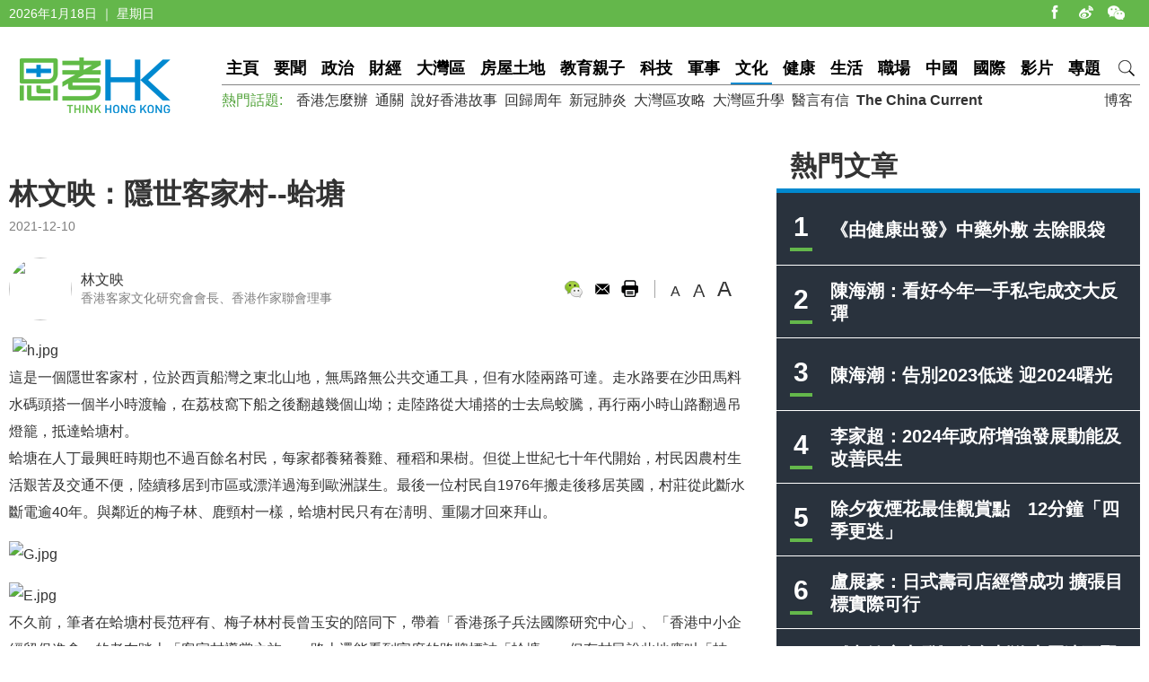

--- FILE ---
content_type: text/html
request_url: https://www.thinkhk.com/article/2021-12/10/52978.html
body_size: 8470
content:
<!doctype html>
<html>
<head>
<title>林文映：隱世客家村--蛤塘 - 思考香港</title>
<meta charset="utf-8">
<meta name="viewport" content="width=device-width, initial-scale=1.0, maximum-scale=1.0, user-scalable=0" />
<meta http-equiv="X-UA-Compatible" content="IE=edge,chrome=1" />
<meta name="format-detection"content="telephone=yes">
<meta name="keywords" content="客家文化" />
<meta name="description" content="這是一個隱世客家村，位於西貢船灣之東北山地，無馬路無公共交通工具，但有水陸兩路可達。走水路要在沙田馬料水碼頭搭一個半小時渡輪，在荔枝窩下船之後翻越幾個山坳；走陸路從大埔搭的士去烏蛟騰，再行兩小時山路翻過吊燈籠，抵達蛤塘村。" />
<meta name="published_time" content="2021-12-10 17:29" />
<meta property="fb:app_id" content="359316577753969" />
<meta property="og:url" content="https://www.thinkhk.com/article/2021-12/10/52978.html" />
<meta property="og:title" content="林文映：隱世客家村--蛤塘" />
<meta property="og:type" content="article" />
<meta property="og:description" content="這是一個隱世客家村，位於西貢船灣之東北山地，無馬路無公共交通工具，但有水陸兩路可達。走水路要在沙田馬料水碼頭搭一個半小時渡輪，在荔枝窩下船之後翻越幾個山坳；走陸路從大埔搭的士去烏蛟騰，再行兩小時山路翻過吊燈籠，抵達蛤塘村。" />
<meta property="og:image" content="https://www.thinkhk.com/d/file/2021-12-10/427b078e3e239f7cbea36b37bd7960bf.jpg" />
<link rel="apple-touch-icon" href="/static/images/icon.png">
<link href="/static/css/think_hk_Style.css?v201911191" rel="stylesheet" type="text/css">
<script type="text/javascript" src="/static/js/jquery-1.11.3.min.js"></script>
<script type="text/javascript" src="/static/js/think_hkSite.js"></script>
<script>(function(w,d,s,l,i){w[l]=w[l]||[];w[l].push({'gtm.start':
new Date().getTime(),event:'gtm.js'});var f=d.getElementsByTagName(s)[0],
j=d.createElement(s),dl=l!='dataLayer'?'&l='+l:'';j.async=true;j.src=
'https://www.googletagmanager.com/gtm.js?id='+i+dl;f.parentNode.insertBefore(j,f);
})(window,document,'script','dataLayer','GTM-W69CN5N');</script>
</head>
<body>
<noscript><iframe src="https://www.googletagmanager.com/ns.html?id=GTM-W69CN5N"
height="0" width="0" style="display:none;visibility:hidden"></iframe></noscript>
<script>(function(d, s, id) {
  var js, fjs = d.getElementsByTagName(s)[0];
  if (d.getElementById(id)) return;
  js = d.createElement(s); js.id = id;
  js.src = 'https://connect.facebook.net/en_US/sdk.js#xfbml=1&version=v14.0';
  fjs.parentNode.insertBefore(js, fjs);
}(document, 'script', 'facebook-jssdk'));</script>
<div class="topBar">
  <div class="wrapMain white">
    <div class="topShare"><span class="shareIco share1" onclick="window.open('https://www.facebook.com/thinkhongkong');"></span><span class="shareIco share5" onclick="window.open('http://www.weibo.com/thinkhongkong');"></span><span class="shareIco share3"><div class="popQRCode"><img src="/static/images/WeChat.jpg"></div></span></div>
<script type="text/javascript">document.writeln(new Date().getFullYear()+"年"+(new Date().getMonth() + 1)+"月"+new Date().getDate()+"日 ｜ "+new Array("星期日", "星期一", "星期二","星期三","星期四", "星期五","星期六")[new Date().getDay()]);</script></div>
</div>
<div class="topBarM"><a href="/" class="homeico">&nbsp;</a>
  <div class="navico">&nbsp;</div>
  <div id="navCon">
          <div class="searchBar" style="margin-top: 10px;"><span class="searchBt" onclick="$('#search_formM').submit();return false;">搜索</span>
            <div class="inputBox">
            <form action='/search.html' method="post" name="search_formM" id="search_formM">
            <input name="keyboard" type="text" id="keyboard" class="inputSearch" value="" placeholder="Search" />
            <input type="hidden" name="classid" value="1,2,3,4,5,6,7,11,13,14,15,17,18,19,24" />
            <input type="hidden" name="show" value="title,smalltext,newstext,writer,keyboard" />
            <input type="hidden" name="SubmitSearch" value="Search" />
            </form>
            </div>
          </div>
  <p>網站欄目：</p><a href="/news" class="nav">要聞</a><a href="/events" class="nav">政治</a><a href="/finance" class="nav">財經</a><a href="/bayarea" class="nav">大灣區</a><a href="/house" class="nav">房屋土地</a><a href="/edu" class="nav">教育親子</a><a href="/tech" class="nav">科技</a><a href="/military" class="nav">軍事</a><a href="/culture" class="nav">文化</a><a href="/health" class="nav">健康</a><a href="/society" class="nav">生活</a><a href="/career" class="nav">職場</a><a href="/china" class="nav">中國</a><a href="/world" class="nav">國際</a><a href="/authors" class="nav">博客</a><a href="/video" class="nav">影片</a><a href="/topic" class="nav">專題</a>
  <p>熱門話題：</p><a href="/topic/11885/%E9%A6%99%E6%B8%AF%E6%80%8E%E9%BA%BC%E8%BE%A6.html">香港怎麼辦</a><a href="/tags/%E9%80%9A%E9%97%9C/">通關</a><a href="/tags/%E8%AA%AA%E5%A5%BD%E9%A6%99%E6%B8%AF%E6%95%85%E4%BA%8B/">說好香港故事</a><a href="/tags/%E5%9B%9E%E6%AD%B8%E5%91%A8%E5%B9%B4/">回歸周年</a><a href="/tags/%E6%96%B0%E5%86%A0%E8%82%BA%E7%82%8E/">新冠肺炎</a><a href="/tags/%E5%A4%A7%E7%81%A3%E5%8D%80%E6%94%BB%E7%95%A5/">大灣區攻略</a><a href="/tags/%E5%A4%A7%E7%81%A3%E5%8D%80%E5%8D%87%E5%AD%B8/">大灣區升學</a><a href="/tags/%E9%86%AB%E8%A8%80%E6%9C%89%E4%BF%A1/">醫言有信</a><a href="/tags/The+China+Current/"><b>The China Current</b></a>  <p><a href="/subscribe.html" class="nav">訂閱思考香港週訊</a></p>
  
  </div>
</div>
<div class="header"><a href="/" class="logo"  ><img src="/static/images/logo.png" width="170" height="70" alt="思考HK"/></a>
  <div class="headerR">
    <div class="navBar"><a href="/" class="nav" id="navname_0index">主頁</a><a href="/news" class="nav" id="navname_11">要聞</a><a href="/events" class="nav" id="navname_1">政治</a><a href="/finance" class="nav" id="navname_2">財經</a><a href="/bayarea" class="nav" id="navname_19">大灣區</a><a href="/house" class="nav" id="navname_13">房屋土地</a><a href="/edu" class="nav" id="navname_5">教育親子</a><a href="/tech" class="nav" id="navname_4">科技</a><a href="/military" class="nav" id="navname_14">軍事</a><a href="/culture" class="nav" id="navname_15">文化</a><a href="/health" class="nav" id="navname_24">健康</a><a href="/society" class="nav" id="navname_3">生活</a><a href="/career" class="nav" id="navname_17">職場</a><a href="/china" class="nav" id="navname_6">中國</a><a href="/world" class="nav" id="navname_7">國際</a><a href="/video" class="nav" id="navname_18">影片</a><a href="/topic" class="nav" id="navname_0topic">專題</a><a href="javascript:void(0);" class="search">&nbsp;</a>
<div class="navSearchBar">
<form action='/search.html' method="post" name="search_news" id="search_news">
<input name="keyboard" type="text" id="keyboard" class="searchInput" value="" placeholder="Search" />
<input type="hidden" name="classid" value="1,2,3,4,5,6,7,11,13,14,15,17,18,19,24" />
<input type="hidden" name="show" value="title,smalltext,newstext,writer,keyboard" />
<input type="hidden" name="SubmitSearch" value="Search" />
</form><a href="javascript:void(0)" class="navSearchBt" onclick="$('#search_news').submit();return false;">搜索</a></div></div>
    <div class="fr tagList"><a href="/authors">博客</a></div>
    <div class="tagList"><span>熱門話題: </span><a href="/topic/11885/%E9%A6%99%E6%B8%AF%E6%80%8E%E9%BA%BC%E8%BE%A6.html">香港怎麼辦</a><a href="/tags/%E9%80%9A%E9%97%9C/">通關</a><a href="/tags/%E8%AA%AA%E5%A5%BD%E9%A6%99%E6%B8%AF%E6%95%85%E4%BA%8B/">說好香港故事</a><a href="/tags/%E5%9B%9E%E6%AD%B8%E5%91%A8%E5%B9%B4/">回歸周年</a><a href="/tags/%E6%96%B0%E5%86%A0%E8%82%BA%E7%82%8E/">新冠肺炎</a><a href="/tags/%E5%A4%A7%E7%81%A3%E5%8D%80%E6%94%BB%E7%95%A5/">大灣區攻略</a><a href="/tags/%E5%A4%A7%E7%81%A3%E5%8D%80%E5%8D%87%E5%AD%B8/">大灣區升學</a><a href="/tags/%E9%86%AB%E8%A8%80%E6%9C%89%E4%BF%A1/">醫言有信</a><a href="/tags/The+China+Current/"><b>The China Current</b></a></div>
  </div>
</div>
<script type="text/javascript">
$(function(){
$('#navname_0'). addClass ("dq");
$('#navname_15'). addClass ("dq");
});
</script>
<div class="wrapMain">
  <div class="sideR"><div id="indexmainR"><script type="text/javascript" src="/ajax/con_mainR.js"></script></div>
  <div  class="column2List overflowH bgW centermiddle">
  <script src=/d/js/acmsd/thea4.js></script>
  </div>
  <div class="hr10"></div>
  <div  class="column2List overflowH bgW centermiddle">
  <script src=/d/js/acmsd/thea6.js></script>
  </div>
  <div class="hr10"></div>
    </div>
  <div class="sideMainCon">
    <div class="hr10"></div>
    <div class="content">
      <h1>林文映：隱世客家村--蛤塘</h1>
      <div class="shareMobile"><a href="http://www.facebook.com/share.php?u=https://www.thinkhk.com/article/2021-12/10/52978.html" target="_blank"><span class="shareIco share1"></span></a><a href="https://chart.googleapis.com/chart?cht=qr&chs=500x500&choe=UTF-8&chld=L|4&chl=https://www.thinkhk.com/article/2021-12/10/52978.html" target="_blank"><span class="shareIco share2"></span></a><span class="shareLike"><div class="fb-like" data-href="https://www.thinkhk.com/article/2021-12/10/52978.html" data-layout="button_count" data-action="like" data-show-faces="false" data-share="false"></div></span></div>
      <div class="cl" id="shareMobileLine"></div>
      <div class="gray font14">2021-12-10</div>
      <div class="hr20"></div>
      <div class="conAuthor">

<div class="txPic"><a href="/author/7/%E6%9E%97%E6%96%87%E6%98%A0.html"><img src="/d/file/p/2016-10-20/34191db5a7b7655f2d2f23cf1d6f0cb0.jpg" /></a></div>
<div class="txt"><a href="/author/7/%E6%9E%97%E6%96%87%E6%98%A0.html">林文映</a><br><span class="gray font14">香港客家文化研究會會長、香港作家聯會理事</span></div>

</div>      <div class="conAuthorR">
        <div class="conShare">
          <div class="fl">
<div class="fb-like" data-href="https://www.thinkhk.com/article/2021-12/10/52978.html" data-layout="button_count" data-action="like" data-show-faces="false" data-share="true"></div>
&nbsp;
          </div>
          <span class="shareIco share3"><div class="popQRCode"><img src="/QRCode.php?url=/article/2021-12/10/52978.html"></div></span>
          <span class="shareIco share6" onclick="window.open('mailto:?subject='+encodeURIComponent(document.title)+'&body=:%20'+encodeURIComponent(location.href)); return false;" href="javascript:void(0);"></span>
          <span class="shareIco share5" onClick="window.print(); return false;"></span>
        </div>
        <div class="fontSize"><span class="changeSize" id="sizeS">A</span><span class="changeSize" id="sizeM">A</span><span class="changeSize" id="sizeB">A</span></div>
      </div>
      <div class="hr10"></div>
      <p>&nbsp;<img src="/d/file/2021-12-10/8048ebe52e9354d1bc92b232ce8d95c1.jpg" alt="h.jpg" width="800" height="495" /><br />
這是一個隱世客家村，位於西貢船灣之東北山地，無馬路無公共交通工具，但有水陸兩路可達。走水路要在沙田馬料水碼頭搭一個半小時渡輪，在荔枝窩下船之後翻越幾個山坳；走陸路從大埔搭的士去烏蛟騰，再行兩小時山路翻過吊燈籠，抵達蛤塘村。<br />
蛤塘在人丁最興旺時期也不過百餘名村民，每家都養豬養雞、種稻和果樹。但從上世紀七十年代開始，村民因農村生活艱苦及交通不便，陸續移居到市區或漂洋過海到歐洲謀生。最後一位村民自1976年搬走後移居英國，村莊從此斷水斷電逾40年。與鄰近的梅子林、鹿頸村一樣，蛤塘村民只有在淸明、重陽才回來拜山。</p>
<p><img src="/d/file/2021-12-10/e3b137a1491bfb31b7c5f0f32c38abfe.jpg" alt="G.jpg" width="800" height="495" /></p>
<p><img src="/d/file/2021-12-10/0b871f266d7247ab25745863058ae9bf.jpg" alt="E.jpg" width="800" height="1068" /><br />
不久前，筆者在蛤塘村長范秤有、梅子林村長曾玉安的陪同下，帶着「香港孫子兵法國際研究中心」、「香港中小企經貿促進會」的老友踏上「客家村導賞之旅」。路上還能看到官府的路牌標誌「蛤塘」，但有村民說此地應叫「桔塘」，因為這條有數百年歷史的客家村以種桔聞名，「種桔為主，每年年廿五、廿六就運出去賣，家家都有果園」。除了柑桔，還種木瓜、沙田柚、蕃石榴、楊桃、黃皮等客家山地常見的水果。</p>
<p><img src="/d/file/2021-12-10/a9b0df20b8c68445f335385959c12b68.jpg" alt="B.jpg" width="800" height="600" /><br />
十多年前，村民范運發立志復村，與太太用手推車將一包包逾百斤水泥，由臨海的荔枝窩碼頭推上山，逐點復修舊村。也因此，在蛤塘土生土長，現年67歲的發哥有港版「愚公」之稱。<br />
蛤塘是客家村，村民皆姓范，據說是一代名臣范仲淹的後裔。筆者問發哥祖上是大陸哪裏來的客家，發哥說，「只記得阿爺話係寶安縣南頭過來」，且族譜消失了，無從考證。</p>
<p><img src="/d/file/2021-12-10/015552082c3ff8260c02ddc73522ba36.jpg" alt="D.jpg" width="800" height="1067" /><br />
地處深山老林，上學不易。發哥與大多數同村孩子一樣，只讀過小學六年級，通常走四十分鐘山路到荔枝窩的學校，也有同學仔搭「街渡」往返沙頭角，或是翻山越嶺去粉嶺、沙田的學堂。<br />
十五歲那年，發哥就不上學了，開始進城謀生，先是做原子粒廠工人，其後做洋服、麵包師傅，再飄洋過海去荷蘭做廚工。</p>
<p><img src="/d/file/2021-12-10/14b1c6fb734c54da257c1cd475a5f49c.jpg" alt="f.jpg" width="800" height="750" /><br />
年逾半百回村，發哥發現昔日充滿歡聲笑語的故鄉已成廢墟，倒塌的屋頂墻垣爬滿青藤雜草。他和妻子決心重復村落舊貌，「首先是清理堵塞，然後調校水喉，才有水用」。他從荔枝窩碼頭搬水泥上山，在原址修復祖屋，「四個轆木頭車就咁推上嚟，一包紅毛泥幾重？差唔多成百斤」。發哥發嫂曾經由早上6時搬到晚上9時，只搬到16包水泥，但興建一間屋至少要過百包水泥，耕時三年才把祖屋修整成形。<br />
田園生活看似寫意，但流浪牛、野豬趁晚上闖入菜園，把瓜果菜葉吃清光，砍柴時遭遇大蟒蛇是常態。發哥說，「到目前為止，大蟒蛇已吃了我養的四只貓」。<br />
近十年來，客家廢村吸引了來自政府、學術及民間各界團體前來從事保育及活化項目。蛤塘及荔枝窩有許多原生態植物可以利用。有團體把鮮花再加入洛神花、薑黃製作獨特口味的雪條，把埔薑曬乾、蒸餾、油浸，製作成可以保濕的護膚品，用當地種植的水果加入茶葉，製成流行飲品「康普茶」。</p>
<p><img src="/d/file/2021-12-10/1aa0cc52fc14e42b91196785ba2e2011.jpg" alt="C.jpg" width="800" height="495" /><br />
香港大學負責活化的團隊，推出「永續鄉郊」計劃，在荔枝窩種植了七百棵咖啡樹。香港大學公民社會與治理研究中心高級項目經理戚曉麗透露，香港經常被指天氣太熱且地勢低，不適宜種植咖啡。但事實上，香港處於咖啡生產帶，且產品品質取決於好多因素，包括種植、收成處理、烘焙以及沖泡方法。荔枝窩水源無污染，可直接使用山水，蟲害不算嚴重，種植過程相對容易。下一階段擬透過收集咖啡渣，種植可以食用的菇菌。</p>
<p><img src="/d/file/2021-12-10/eccb7a7adf8d2334110a0191facb81c2.jpg" alt="A.jpg" width="800" height="495" /><br />
在蛤塘流連，可見黃牛、果子狸、色彩繽紛的蛺蝶等壁畫映入眼簾。多個藝術家進駐留下的創作，吸引不少遊人「打卡」。</p>
<p>文章只屬作者觀點，不代表本網立場。<br />
&nbsp;</p><div class="tagBar blue"><a href="/tags/%E5%AE%A2%E5%AE%B6%E6%96%87%E5%8C%96/" class="tag">客家文化</a></div>      <div class="prenextCon">
      <div class="nextCon"><span class="font20">下一篇</span><br><a href='/article/2022-01/12/52976.html'>《拉闊歷史》大圍村太平清醮</a></div>
      <div class="preCon"><span class="font20">上一篇</span><br><a href='/article/2021-12/17/53071.html'>兩岸觀察/北部都會區與新界原居民</a></div>
      <div class="cl"></div>
      </div>
    </div>

    <div class="yanzhanList">
      <div class="conColTit">延伸閱讀</div>
      <ul class="newsList connewTop borderB2">
<li><div class="pic"><a href="/article/2023-08/25/61250.html"><img src="/d/file/2023-08-25/5981d727e5ab2425d0bb0e4548f2b81e.jpeg" /></a></div><div class="txt"><div class="tit"><a href="/article/2023-08/25/61250.html">林文映：從山客到海客</a></div><div class="summary">客家習俗也是「與時俱進」，根據沙頭角《吳氏族譜》記載，該宗族先民是從清朝康熙年間從梅州大埔遷居羅浮山畔的博羅，後輩再遷徙至沙頭角。他們把大埔原鄉的鯉魚燈變成面向海洋的沙頭角「魚燈舞」，被評為全國非物質文化遺產。港深沿線的客家人「耕漁而外，不廢弦歌」，傳統的客家山歌自然洋溢「山風海韻」，歌詞也就有了濃厚的海洋氣息。</div><p><span class="black">林文映&nbsp;&nbsp;</span><span class="gray">2023-08-25</span></p></div></li>
</ul>    </div>
    <div  class="conNewsList overflowH">
      <ul id="moreYanzhanList">

<li><a href="/article/2023-08/25/61250.html">林文映：從山客到海客</a><p class="font14 gray"><span class="black">林文映&nbsp;&nbsp;</span><span class="gray">2023-08-25</span></p></li>

<li><a href="/article/2023-07/28/61011.html">林文映：客家元素與意象</a><p class="font14 gray"><span class="black">林文映&nbsp;&nbsp;</span><span class="gray">2023-07-28</span></p></li>

<li><a href="/article/2023-06/21/60728.html">林文映：遠渡重洋的娘酒</a><p class="font14 gray"><span class="black">林文映&nbsp;&nbsp;</span><span class="gray">2023-06-21</span></p></li>

<li><a href="/article/2023-06/12/60642.html">林文映：我心依舊</a><p class="font14 gray"><span class="black">林文映&nbsp;&nbsp;</span><span class="gray">2023-06-12</span></p></li>

<li><a href="/article/2023-05/31/60526.html">林文映：南非客家</a><p class="font14 gray"><span class="black">林文映&nbsp;&nbsp;</span><span class="gray">2023-05-31</span></p></li>

<li><a href="/article/2023-05/04/60253.html">林文映：梅州民宿生態要有頂層設計</a><p class="font14 gray"><span class="black">林文映&nbsp;&nbsp;</span><span class="gray">2023-05-04</span></p></li>

</ul>
<script>$('#moreYanzhanList li').eq(0).hide()</script>    </div>
  </div>
  <!--sideMainL end-->
  <div class="cl"></div>
</div>
<script>
//-----------
$(function() {
    var _scrolltop = $(window).scrollTop();
    windowChange (_scrolltop);
    $(window).bind('scroll resize', function(e) {
        var _scrolltop = $(window).scrollTop();
        windowChange (_scrolltop);
    });
    $(".content iframe").each(function(){
        if($(this).attr('src').indexOf('youtube.com')) {
            $(this).parent().addClass('youtube_frame');
        }
    });
});
function windowChange(_scrolltop) {
    if ($(".wrapMain").width() <= 750) {
        var _offsetTop = $("#shareMobileLine").offset().top;
        if (_scrolltop > _offsetTop) {
			$(".shareMobile").addClass("scrolltop").css("position", "fixed").css("top", "0px");
        }
		 else {
            $(".shareMobile").removeClass("scrolltop").css("position", "static")}
    }
}
</script>
<script src="/e/public/onclick/?enews=donews&classid=15&id=52978"></script><div class="footer">
  <div class="wrapMain white font14">
    <p class="footerNav fl"><a href="/html/aboutus.html">關於我們 </a><a href="/html/contactus.html">聯絡我們 </a><a href="/html/copyright.html">版權聲明 </a><a href="/html/privacy.html">私隱政策 </a></p>
    <p class="fr">&copy;2024 思考香港. All rights reserved.</p>
  </div>
</div>
<div class="fb-root"></div>
<script type="text/javascript" src="/static/js/think_hkNewslatter.js"></script>
</body>
</html>